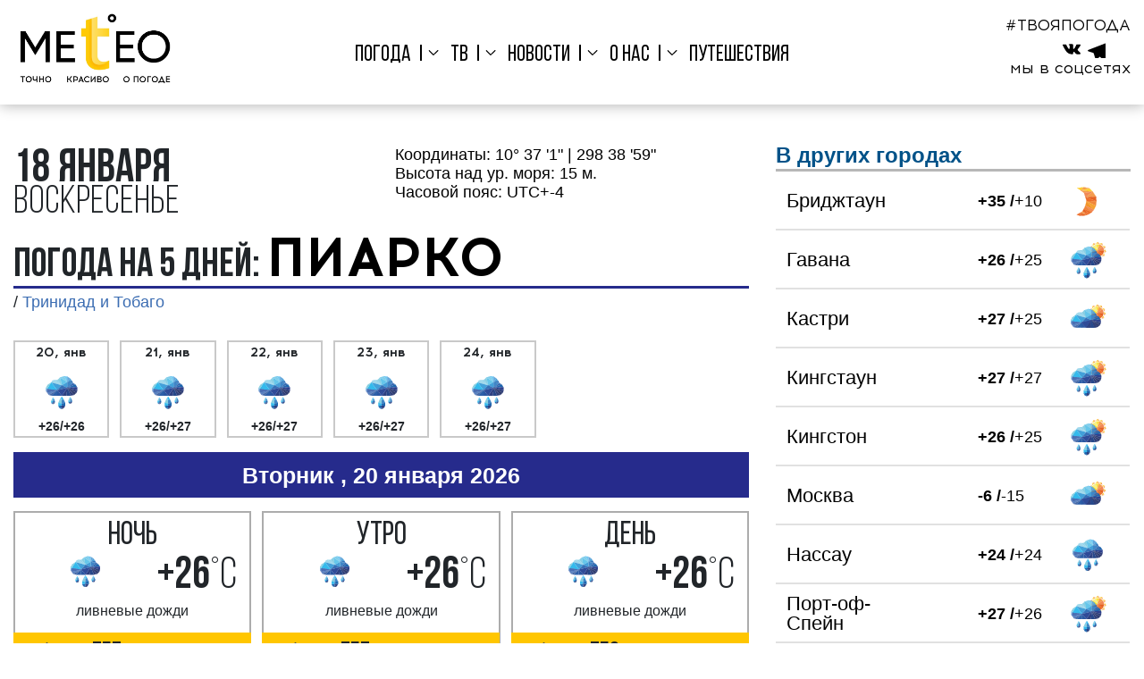

--- FILE ---
content_type: text/plain
request_url: https://www.google-analytics.com/j/collect?v=1&_v=j102&a=1522511816&t=pageview&_s=1&dl=https%3A%2F%2Fmeteo-tv.ru%2Ftrinidad-i-tobago%2Fpiarko%2Fweather%2Fdays5%2F&ul=en-us%40posix&dt=%D0%9F%D0%BE%D0%B3%D0%BE%D0%B4%D0%B0%20%D0%B2%20%D0%9F%D0%B8%D0%B0%D1%80%D0%BA%D0%BE%20%D0%BD%D0%B0%205%20%D0%B4%D0%BD%D0%B5%D0%B9%20-%20%D1%82%D0%BE%D1%87%D0%BD%D1%8B%D0%B9%20%D0%BF%D1%80%D0%BE%D0%B3%D0%BD%D0%BE%D0%B7%20%D0%BF%D0%BE%D0%B3%D0%BE%D0%B4%D1%8B%20%D0%B2%20%D0%9F%D0%B8%D0%B0%D1%80%D0%BA%D0%BE%20(%20%D0%A2%D1%80%D0%B8%D0%BD%D0%B8%D0%B4%D0%B0%D0%B4%20%D0%B8%20%D0%A2%D0%BE%D0%B1%D0%B0%D0%B3%D0%BE%20)%20%D0%BE%D1%82%20%D0%9C%D0%B5%D1%82%D0%B5%D0%BE-%D0%A2%D0%92&sr=1280x720&vp=1280x720&_u=IEBAAEABAAAAACAAI~&jid=1853056551&gjid=16616040&cid=420446997.1768757340&tid=UA-51397317-1&_gid=667436027.1768757340&_r=1&_slc=1&z=735194135
body_size: -449
content:
2,cG-324RMKJE4V

--- FILE ---
content_type: image/svg+xml
request_url: https://meteo-tv.ru/bitrix/templates/new.meteotv/img/weather_icons/7n_new.svg
body_size: 7225
content:
<?xml version="1.0" encoding="UTF-8"?>
<!DOCTYPE svg PUBLIC "-//W3C//DTD SVG 1.1//EN" "http://www.w3.org/Graphics/SVG/1.1/DTD/svg11.dtd">
<!-- Creator: CorelDRAW -->
<svg xmlns="http://www.w3.org/2000/svg" xml:space="preserve" width="100mm" height="100mm" version="1.1" style="shape-rendering:geometricPrecision; text-rendering:geometricPrecision; image-rendering:optimizeQuality; fill-rule:evenodd; clip-rule:evenodd"
viewBox="0 0 10000 10000"
 xmlns:xlink="http://www.w3.org/1999/xlink"
 xmlns:xodm="http://www.corel.com/coreldraw/odm/2003">
 <defs>
  <style type="text/css">
   <![CDATA[
    .fil34 {fill:#3571B7}
    .fil7 {fill:#A0D8EB;fill-rule:nonzero}
    .fil18 {fill:#94D4EA;fill-rule:nonzero}
    .fil19 {fill:#89CFE3;fill-rule:nonzero}
    .fil0 {fill:#86CEE0;fill-rule:nonzero}
    .fil21 {fill:#82CEEB;fill-rule:nonzero}
    .fil2 {fill:#74C9F1;fill-rule:nonzero}
    .fil9 {fill:#73B6E5;fill-rule:nonzero}
    .fil20 {fill:#65C6EA;fill-rule:nonzero}
    .fil22 {fill:#63A6DB;fill-rule:nonzero}
    .fil16 {fill:#6591CB;fill-rule:nonzero}
    .fil3 {fill:#34BAEC;fill-rule:nonzero}
    .fil23 {fill:#50A2D9;fill-rule:nonzero}
    .fil8 {fill:#42A0D9;fill-rule:nonzero}
    .fil25 {fill:#439FD8;fill-rule:nonzero}
    .fil12 {fill:#5982C1;fill-rule:nonzero}
    .fil17 {fill:#6172B5;fill-rule:nonzero}
    .fil4 {fill:#3F87C7;fill-rule:nonzero}
    .fil33 {fill:#3F87C7;fill-rule:nonzero}
    .fil11 {fill:#4A6EB3;fill-rule:nonzero}
    .fil13 {fill:#4669A6;fill-rule:nonzero}
    .fil24 {fill:#3373B8;fill-rule:nonzero}
    .fil32 {fill:#3373B8;fill-rule:nonzero}
    .fil30 {fill:#3571B7;fill-rule:nonzero}
    .fil26 {fill:#3769B0;fill-rule:nonzero}
    .fil1 {fill:#1F67AF;fill-rule:nonzero}
    .fil14 {fill:#2D5FA8;fill-rule:nonzero}
    .fil15 {fill:#2B57A2;fill-rule:nonzero}
    .fil10 {fill:#304E9A;fill-rule:nonzero}
    .fil31 {fill:#2F4B98;fill-rule:nonzero}
    .fil29 {fill:#27488A;fill-rule:nonzero}
    .fil27 {fill:#2E418E;fill-rule:nonzero}
    .fil6 {fill:#2E4182;fill-rule:nonzero}
    .fil28 {fill:#30407A;fill-rule:nonzero}
    .fil5 {fill:#303D6F;fill-rule:nonzero}
   ]]>
  </style>
 </defs>
 <g id="Слой_x0020_1">
  <metadata id="CorelCorpID_0Corel-Layer"/>
  <g id="_2022830654656">
   <g>
    <polygon class="fil0" points="3058.97,6574.21 2834.67,6513.68 2827.64,6529.45 2648.41,6926.62 3058.97,7017.93 "/>
    <path class="fil0" d="M3053.61 6578.31l-215.93 -58.27 -5.17 11.59 -176.53 391.2 397.63 88.45 0 -432.97zm-217.56 -69.79l228.27 61.59 0 454.48c-141.16,-31.37 -282.33,-62.73 -423.48,-94.19l181.93 -403.14 8.89 -19.93 4.39 1.19z"/>
    <polygon class="fil1" points="3058.97,7660.19 3058.97,7476.28 2828.95,7589.33 "/>
    <path class="fil1" d="M3053.61 7652.96l0 -168.1 -210.24 103.33 210.24 64.77zm10.71 -176.68l-10.71 191.15 -229.75 -74.8 240.46 -124.93 0 8.58z"/>
    <polygon class="fil2" points="3058.97,6151.72 2834.67,6513.68 3058.97,6574.21 "/>
    <path class="fil2" d="M3053.61 6170.49l-210.63 339.9 210.63 56.83 0 -396.73zm-223.49 340.39l224.36 -362.05 9.03 0.09 0.81 432.27 -237.97 -64.21 3.77 -6.1z"/>
    <polygon class="fil1" points="2646.69,7300.82 2646.69,7301.88 2827.64,7588.61 2828.95,7589.33 3058.97,7476.28 3058.97,7227.62 "/>
    <path class="fil1" d="M2641.33 7301.89l0 -5.55c141,-25.04 282.01,-49.97 422.99,-75.11l0 258.36c-78.45,38.66 -155.55,76.47 -234.06,115.05l-6.4 -2.01c-61.25,-96.07 -121.86,-192.78 -182.53,-289.23l0 -1.51zm13.52 2.91l175.4 277.95 223.36 -109.79 0 -238.96 -398.76 70.8z"/>
    <polygon class="fil3" points="3058.97,7017.93 2648.41,6926.62 2646.69,6930.14 2646.69,7300.82 3058.97,7227.62 "/>
    <path class="fil3" d="M3053.61 7022.21l-401.57 -89.32 0 361.55 401.57 -71.3 0 -200.93zm-404.05 -100.81l414.76 92.25 0 218.45c-140.96,25.19 -281.99,50.08 -422.99,75.1l0 -378.28 4.11 -8.44 4.12 0.92z"/>
    <polygon class="fil4" points="3058.97,6574.21 3283.42,6513.68 3290.23,6529.45 3469.59,6926.62 3058.97,7017.93 "/>
    <path class="fil4" d="M3057.58 6569.04l228.92 -61.73 8.64 20.03 182.02 403.06 -423.55 94.19 0 -454.48 3.97 -1.07zm222.76 -48.98l-216.02 58.25 0 432.97 397.7 -88.45c-60.44,-133.83 -123.55,-268.11 -181.68,-402.77z"/>
    <polygon class="fil5" points="3058.97,7660.19 3058.97,7476.28 3289.14,7589.33 "/>
    <path class="fil5" d="M3053.61 7660.19l0 -192.49 237.79 126.52 -237.79 73.21 0 -7.24zm10.71 -175.34l0 168.11 210.38 -64.77 -210.38 -103.34z"/>
    <polygon class="fil3" points="3058.97,6151.72 3283.42,6513.68 3058.97,6574.21 "/>
    <path class="fil3" d="M3063.51 6148.92l228.23 368.06 -238.13 64.21 0.96 -432.52 8.94 0.25zm211.59 361.46l-210.78 -339.9 0 396.74 210.78 -56.84z"/>
    <polygon class="fil6" points="3471.18,7300.82 3471.18,7301.88 3290.23,7588.61 3289.14,7589.33 3058.97,7476.28 3058.97,7227.62 "/>
    <path class="fil6" d="M3476.53 7300.82l0 2.58c-60.61,96.36 -121.12,193.1 -182.4,289.02l-14.42 5.39c-78.66,-38.55 -147.53,-79.5 -226.1,-118.22l0 -258.36c140.96,25.13 281.95,50.08 422.92,75.11l0 4.48zm-188.86 281.85l175.35 -277.87 -398.7 -70.8 0 238.96 223.35 109.71z"/>
    <polygon class="fil1" points="3058.97,7017.93 3469.59,6926.62 3471.18,6930.14 3471.18,7300.82 3058.97,7227.62 "/>
    <path class="fil1" d="M3057.81 7012.72l414.86 -92.26 3.86 8.55 0 378.19c-140.97,-25.02 -281.98,-49.91 -422.92,-75.1l0 -218.45 4.2 -0.93zm408.01 -79.8l-401.5 89.29 0 200.93 401.5 71.3 0 -361.52z"/>
   </g>
   <g>
    <polygon class="fil0" points="6906.29,6473.13 6680.64,6412.24 6673.57,6428.11 6493.26,6827.66 6906.29,6919.53 "/>
    <path class="fil0" d="M6900.91 6477.25l-217.24 -58.62 -5.19 11.67 -177.6 393.56 400.03 88.97 0 -435.58zm-218.88 -70.21l229.65 61.97 0 457.22c-142.01,-31.56 -284.03,-63.12 -426.03,-94.76l183.02 -405.57 8.95 -20.05 4.41 1.19z"/>
    <polygon class="fil1" points="6906.29,7565.66 6906.29,7380.63 6674.89,7494.37 "/>
    <path class="fil1" d="M6900.91 7558.38l0 -169.11 -211.51 103.95 211.51 65.16zm10.77 -177.75l-10.77 192.31 -231.13 -75.25 241.9 -125.69 0 8.63z"/>
    <polygon class="fil2" points="6906.29,6048.1 6680.64,6412.24 6906.29,6473.13 "/>
    <path class="fil2" d="M6900.91 6066.98l-211.9 341.95 211.9 57.18 0 -399.13zm-224.84 342.45l225.71 -364.24 9.08 0.09 0.82 434.88 -239.4 -64.6 3.79 -6.13z"/>
    <polygon class="fil1" points="6491.53,7204.12 6491.53,7205.19 6673.57,7493.65 6674.89,7494.37 6906.29,7380.63 6906.29,7130.48 "/>
    <path class="fil1" d="M6486.15 7205.19l0 -5.58c141.84,-25.18 283.71,-50.27 425.53,-75.56l0 259.91c-78.92,38.9 -156.49,76.94 -235.46,115.75l-6.44 -2.02c-61.63,-96.65 -122.6,-193.94 -183.63,-290.97l0 -1.53zm13.59 2.94l176.46 279.62 224.71 -110.45 0 -240.4 -401.17 71.23z"/>
    <polygon class="fil3" points="6906.29,6919.53 6493.26,6827.66 6491.53,6831.21 6491.53,7204.12 6906.29,7130.48 "/>
    <path class="fil3" d="M6900.91 6923.83l-403.99 -89.85 0 363.72 403.99 -71.73 0 -202.14zm-406.49 -101.41l417.26 92.81 0 219.75c-141.81,25.35 -283.69,50.39 -425.53,75.56l0 -380.56 4.13 -8.49 4.14 0.93z"/>
    <polygon class="fil4" points="6906.29,6473.13 7132.1,6412.24 7138.95,6428.11 7319.39,6827.66 6906.29,6919.53 "/>
    <path class="fil4" d="M6904.9 6467.93l230.3 -62.1 8.7 20.15 183.11 405.49 -426.1 94.76 0 -457.22 3.99 -1.08zm224.1 -49.28l-217.32 58.6 0 435.58 400.09 -88.97c-60.8,-134.64 -124.29,-269.73 -182.77,-405.21z"/>
    <polygon class="fil5" points="6906.29,7565.66 6906.29,7380.63 7137.85,7494.37 "/>
    <path class="fil5" d="M6900.91 7565.66l0 -193.66 239.21 127.29 -239.21 73.65 0 -7.28zm10.77 -176.4l0 169.12 211.65 -65.16 -211.65 -103.96z"/>
    <polygon class="fil3" points="6906.29,6048.1 7132.1,6412.24 6906.29,6473.13 "/>
    <path class="fil3" d="M6910.86 6045.28l229.62 370.28 -239.57 64.6 0.96 -435.13 8.99 0.25zm212.87 363.64l-212.05 -341.95 0 399.14 212.05 -57.19z"/>
    <polygon class="fil6" points="7320.99,7204.12 7320.99,7205.19 7138.95,7493.65 7137.85,7494.37 6906.29,7380.63 6906.29,7130.48 "/>
    <path class="fil6" d="M7326.38 7204.12l0 2.6c-60.98,96.94 -121.85,194.26 -183.5,290.76l-14.51 5.42c-79.13,-38.79 -148.42,-79.98 -227.46,-118.94l0 -259.91c141.8,25.29 283.64,50.38 425.47,75.56l0 4.51zm-190.01 283.54l176.42 -279.53 -401.11 -71.23 0 240.4 224.69 110.36z"/>
    <polygon class="fil1" points="6906.29,6919.53 7319.39,6827.66 7320.99,6831.21 7320.99,7204.12 6906.29,7130.48 "/>
    <path class="fil1" d="M6905.14 6914.29l417.35 -92.82 3.89 8.61 0 380.46c-141.83,-25.17 -283.68,-50.21 -425.47,-75.56l0 -219.75 4.23 -0.94zm410.46 -80.29l-403.92 89.83 0 202.14 403.92 71.73 0 -363.7z"/>
   </g>
   <g>
    <polygon class="fil0" points="5009.84,6711.9 4591.03,6598.89 4577.91,6628.34 4243.25,7369.91 5009.84,7540.42 "/>
    <path class="fil0" d="M4999.84 6719.55l-403.19 -108.8 -9.64 21.65 -329.62 730.45 742.45 165.14 0 -808.44zm-406.23 -130.31l426.23 115.01 0 848.6c-263.58,-58.57 -527.17,-117.14 -790.72,-175.88l339.69 -752.73 16.6 -37.22 8.2 2.22z"/>
    <polygon class="fil1" points="5009.84,8739.64 5009.84,8396.23 4580.36,8607.33 "/>
    <path class="fil1" d="M4999.84 8726.13l0 -313.88 -392.55 192.94 392.55 120.94zm20 -329.9l-20 356.92 -428.98 -139.67 448.98 -233.27 0 16.02z"/>
    <polygon class="fil2" points="5009.84,5923.03 4591.03,6598.89 5009.84,6711.9 "/>
    <path class="fil2" d="M4999.84 5958.08l-393.28 634.66 393.28 106.12 0 -740.78zm-417.29 635.58l418.91 -676.03 16.86 0.17 1.52 807.14 -444.34 -119.9 7.05 -11.38z"/>
    <polygon class="fil1" points="4240.04,8068.62 4240.04,8070.61 4577.91,8605.99 4580.36,8607.33 5009.84,8396.23 5009.84,7931.94 "/>
    <path class="fil1" d="M4230.04 8070.61l0 -10.36c263.27,-46.74 526.57,-93.3 789.8,-140.24l0 482.4c-146.49,72.2 -290.45,142.8 -437.03,214.82l-11.95 -3.75c-114.37,-179.37 -227.54,-359.95 -340.82,-540.04l0 -2.83zm25.23 5.45l327.52 518.97 417.05 -204.99 0 -446.18 -744.57 132.2z"/>
    <polygon class="fil3" points="5009.84,7540.42 4243.25,7369.91 4240.04,7376.5 4240.04,8068.62 5009.84,7931.94 "/>
    <path class="fil3" d="M4999.84 7548.4l-749.8 -166.77 0 675.07 749.8 -133.13 0 -375.17zm-754.44 -188.22l774.44 172.25 0 407.87c-263.21,47.05 -526.53,93.52 -789.8,140.24l0 -706.33 7.67 -15.75 7.69 1.72z"/>
    <polygon class="fil4" points="5009.84,6711.9 5428.94,6598.89 5441.65,6628.34 5776.55,7369.91 5009.84,7540.42 "/>
    <path class="fil4" d="M5007.26 6702.25l427.43 -115.26 16.14 37.4 339.86 752.58 -790.85 175.88 0 -848.6 7.42 -2zm415.93 -91.46l-403.35 108.76 0 808.44 742.57 -165.14c-112.85,-249.89 -230.69,-500.62 -339.22,-752.06z"/>
    <polygon class="fil5" points="5009.84,8739.64 5009.84,8396.23 5439.61,8607.33 "/>
    <path class="fil5" d="M4999.84 8739.64l0 -359.43 443.99 236.24 -443.99 136.7 0 -13.51zm20 -327.4l0 313.89 392.82 -120.94 -392.82 -192.95z"/>
    <polygon class="fil3" points="5009.84,5923.03 5428.94,6598.89 5009.84,6711.9 "/>
    <path class="fil3" d="M5018.32 5917.8l426.16 687.24 -444.64 119.9 1.79 -807.6 16.69 0.46zm395.08 674.93l-393.56 -634.67 0 740.8 393.56 -106.13z"/>
    <polygon class="fil6" points="5779.52,8068.62 5779.52,8070.61 5441.65,8605.99 5439.61,8607.33 5009.84,8396.23 5009.84,7931.94 "/>
    <path class="fil6" d="M5789.52 8068.62l0 4.82c-113.18,179.93 -226.16,360.56 -340.58,539.66l-26.93 10.06c-146.87,-71.99 -275.46,-148.44 -422.17,-220.75l0 -482.4c263.19,46.93 526.45,93.51 789.68,140.24l0 8.37zm-352.65 526.26l327.42 -518.82 -744.45 -132.2 0 446.18 417.03 204.84z"/>
    <polygon class="fil1" points="5009.84,7540.42 5776.55,7369.91 5779.52,7376.5 5779.52,8068.62 5009.84,7931.94 "/>
    <path class="fil1" d="M5007.69 7530.69l774.62 -172.28 7.21 15.98 0 706.15c-263.23,-46.72 -526.51,-93.2 -789.68,-140.24l0 -407.87 7.85 -1.74zm761.83 -149.01l-749.68 166.72 0 375.17 749.68 133.13 0 -675.02z"/>
   </g>
   <g>
    <polygon class="fil7" points="2684,2788.67 2863.2,2431.56 3240.19,2244.78 5009.84,3428.66 "/>
    <polygon class="fil8" points="2684,2788.67 3997.34,4553.71 5009.84,3428.66 "/>
    <polygon class="fil3" points="2684,2788.67 3997.34,4553.71 1729.05,4270.07 "/>
    <polygon class="fil0" points="2684,2788.67 1837.17,3360.96 1729.05,4270.07 "/>
    <polygon class="fil0" points="1466.7,3991.33 1837.17,3360.96 1729.05,4270.07 "/>
    <polygon class="fil9" points="1466.7,3991.33 1466.7,4746.26 1729.05,4270.07 "/>
    <polygon class="fil10" points="1809.99,5080.17 3997.34,4553.71 1729.05,4270.07 "/>
    <polygon class="fil11" points="1809.99,5080.17 3997.34,4553.71 1729.05,4270.07 "/>
    <polygon class="fil12" points="1809.99,5080.17 3997.34,4553.71 2101.68,5606.21 "/>
    <polygon class="fil13" points="2763.3,5778.18 3997.34,4553.71 2101.68,5606.21 "/>
    <polygon class="fil14" points="2763.3,5778.18 3997.34,4553.71 3997.34,5778.18 "/>
    <polygon class="fil15" points="5064.89,5778.18 3997.34,4553.71 3997.34,5778.18 "/>
    <polygon class="fil16" points="1809.99,5080.17 1466.7,4746.26 1729.05,4270.07 "/>
    <polygon class="fil17" points="1809.99,5080.17 1466.7,4746.26 2101.68,5606.21 "/>
    <polygon class="fil18" points="4059.44,2244.78 3240.19,2244.78 5009.84,3428.66 "/>
    <polygon class="fil19" points="4059.44,2244.78 4667.95,1690.74 5009.84,3428.66 "/>
    <polygon class="fil20" points="6265.45,2735.61 4667.95,1690.74 5009.84,3428.66 "/>
    <polygon class="fil21" points="6265.45,2735.61 4667.95,1690.74 5541.25,1386.52 "/>
    <polygon class="fil2" points="6265.45,2735.61 6265.45,1505.42 5541.25,1386.52 "/>
    <polygon class="fil22" points="6265.45,2735.61 6265.45,1505.42 6876.98,1889.07 "/>
    <polygon class="fil23" points="6265.45,2735.61 7326.82,2458.09 6876.98,1889.07 "/>
    <polygon class="fil24" points="6265.45,2735.61 7326.82,2458.09 7525.49,2947.29 "/>
    <polygon class="fil25" points="6265.45,2735.61 6265.45,3986.55 5009.84,3428.66 "/>
    <polygon class="fil4" points="6265.45,2735.61 6265.45,3986.55 7525.49,2947.29 "/>
    <polygon class="fil26" points="8067.92,3238.15 6265.45,3986.55 7525.49,2947.29 "/>
    <polygon class="fil1" points="8067.92,3238.15 6265.45,3986.55 8464.57,3846.72 "/>
    <polygon class="fil27" points="8517.52,4553.71 6265.45,3986.55 8464.57,3846.72 "/>
    <polygon class="fil28" points="8517.52,4553.71 6265.45,3986.55 8319.02,5143.14 "/>
    <polygon class="fil5" points="7789.88,5606.21 6265.45,3986.55 8319.02,5143.14 "/>
    <polygon class="fil28" points="7789.88,5606.21 6265.45,3986.55 7035.77,5778.18 "/>
    <polygon class="fil29" points="6096.57,5778.18 6265.45,3986.55 7035.77,5778.18 "/>
    <polygon class="fil6" points="6096.57,5778.18 6265.45,3986.55 5064.89,5778.18 "/>
    <polygon class="fil30" points="3997.34,4553.71 6265.45,3986.55 5009.84,3428.66 "/>
    <polygon class="fil31" points="3997.34,4553.71 6265.45,3986.55 5064.89,5778.18 "/>
    <g>
     <path class="fil7" d="M2675.09 2784.22l180.72 -360.13c128.3,-63.72 256.65,-127.44 385.12,-190.8 608.97,406.4 1217.1,814.17 1825.59,1221.3 -798.94,-219.88 -1597.82,-440 -2396.86,-659.53l5.43 -10.84zm195.5 -345.19l-172.24 343.26 2254.81 620.44 -1713.71 -1146.45 -368.86 182.75z"/>
     <path class="fil3" d="M2692.01 2782.73l1327.3 1783.8c-769.08,-96.22 -1538.15,-192.49 -2307.25,-288.51 323.53,-502.44 647.46,-1004.64 971.35,-1506.85l8.6 11.56zm1283.36 1758.16l-1290.78 -1734.72 -938.54 1455.95 2229.32 278.77z"/>
     <path class="fil0" d="M2649.19 2824.25l-802.64 542.43 -102.48 861.67 905.12 -1404.1zm-817.61 528.43l887.24 -599.59c-335.02,519.51 -669.92,1039.1 -1004.79,1558.71 37.9,-318.83 75.16,-637.81 113.77,-956.55l3.78 -2.57z"/>
     <path class="fil11" d="M1818.77 5067.81l2123.02 -510.97 -2201.58 -275.3 78.56 786.27zm2180.87 -504.41l-2198.43 529.12 -83.32 -833.91c778.38,96.9 1556.68,194.58 2335,291.98l-53.25 12.81z"/>
     <path class="fil12" d="M1807.69 5070.48l2258.46 -543.57c-656.14,364.23 -1312.36,728.33 -1968.34,1092.85 -101.12,-181.98 -201.98,-364.11 -302.88,-546.21l12.76 -3.07zm2120.85 -489.97l-2103.49 506.28 280.51 505.87 1822.98 -1012.15z"/>
     <path class="fil13" d="M2760.31 5767.1l1178.81 -1169.67 -1810.82 1005.4 632.01 164.27zm1244.06 -1206.32l-1238.07 1228.47c-230.49,-59.51 -460.84,-119.74 -691.23,-179.66l1980.49 -1099.6 -51.19 50.79z"/>
     <path class="fil14" d="M2756.27 5771.11l1251.07 -1241.36 0 1258.43 -1268.27 0 17.2 -17.07zm1231.07 -1193.43l-1199.81 1190.5 1199.81 0 0 -1190.5z"/>
     <path class="fil15" d="M5042.95 5768.18l-1035.61 -1187.84 0 1187.84 1035.61 0zm-1038.11 -1221.03l1081.98 1241.03 -1099.48 0 0 -1261.1 17.5 20.07z"/>
     <path class="fil16" d="M1803.04 5087.32l-348.74 -339.21c93.55,-170.45 187.6,-340.66 281.49,-510.93l86.84 869.19 -19.59 -19.05zm-323.93 -342.9l318.24 309.55 -75.03 -751 -243.21 441.45z"/>
     <path class="fil18" d="M4054.68 2254.78l-781.62 0 1688.36 1129.5 -906.74 -1129.5zm-814.49 -20l824.01 0 994.05 1238.27c-616.92,-412.84 -1233.98,-825.47 -1850.93,-1238.27l32.87 0z"/>
     <path class="fil19" d="M4052.72 2237.4l621.61 -565.96c117.68,598.38 235.56,1196.71 353.13,1795.11 -327.14,-407.67 -654.65,-815.06 -981.66,-1222.84l6.92 -6.31zm608.85 -527.35l-588.48 535.8 919.12 1144.92 -330.64 -1680.72z"/>
     <path class="fil20" d="M6246.1 2734.89l-1563.78 -1022.81 334.68 1701.23 1229.1 -678.42zm-1572.68 -1052.51l1611.38 1053.95 -1282.12 707.68c-116.2,-591.57 -232.78,-1183.06 -349.1,-1774.6l19.84 12.97z"/>
     <path class="fil21" d="M6259.98 2743.97l-1614.46 -1055.96c300.12,-104.69 600.29,-209.28 900.5,-313.7 249.14,463.58 497.91,927.38 746.76,1391.12l-32.8 -21.46zm-1569.59 -1050.49l1547.73 1012.31 -701.64 -1307.06 -846.09 294.75z"/>
     <path class="fil2" d="M6255.45 2695.88l0 -1182 -695.83 -114.24 695.83 1296.24zm20 -1190.46l0 1269.93c-250.82,-467.33 -501.45,-934.77 -752.58,-1401.94 250.88,41.06 501.73,82.34 752.58,123.55l0 8.46z"/>
     <path class="fil22" d="M6255.45 2735.61l0 -1248.23 635.84 398.9 -635.84 880.2 0 -30.87zm20 -1212.15l0 1181.29 587.22 -812.89 -587.22 -368.4z"/>
     <path class="fil32" d="M6262.95 2725.96l1069.83 -279.73c69.68,171.24 139.17,342.56 208.69,513.87 -441.15,-74.36 -882.38,-148.27 -1323.57,-222.36l45.05 -11.78zm1057.9 -256.01l-1007.85 263.53 1196.51 201.01 -188.66 -464.54z"/>
     <path class="fil33" d="M6275.45 2747.41l0 1217.97 1226.84 -1011.87 -1226.84 -206.1zm-20 1239.14l0 -1262.73c431.11,72.22 862.19,144.69 1293.24,217.26l-1293.24 1066.64 0 -21.17z"/>
     <path class="fil26" d="M8071.75 3247.37l-1864.25 774.05 1316.8 -1086.07 566.86 303.96 -19.41 8.06zm-1748.36 704.31l1721.29 -714.69 -518 -277.76 -1203.29 992.45z"/>
     <path class="fil1" d="M8066.47 3242.87l-1778.46 738.43 2169.82 -137.97 -391.36 -600.46zm-1802.48 740.17l1805.38 -749.6c134.46,205.18 268.21,411 401.93,616.67 -742.82,46.93 -1485.61,94.45 -2228.41,141.69l21.1 -8.76z"/>
     <path class="fil27" d="M8515.1 4563.4l-2314.01 -582.75c757.55,-48.26 1515.11,-96.82 2272.7,-144.51l54.72 730.64 -13.41 -3.38zm-2185.29 -570.94l2176.72 548.18 -51.18 -683.33 -2125.54 135.15z"/>
     <path class="fil28" d="M8504.63 4560.76l-2169.3 -546.31 1978.1 1114.08 191.2 -567.77zm-2236.76 -583.9l2262.53 569.8c-68.44,203.74 -137.08,407.43 -205.79,611.08 -709.87,-399.35 -1419.32,-799.46 -2129.04,-1199.08l72.3 18.2z"/>
     <path class="fil5" d="M7782.61 5613.05l-1569.29 -1667.31 2122.87 1195.61c-182.29,159.61 -364.49,319.34 -547,478.69l-6.58 -6.99zm-1465.04 -1585.69l1472.99 1565.01 511.29 -447.44 -1984.28 -1117.57z"/>
     <path class="fil28" d="M7770.67 5600.36l-1473.66 -1565.72 744.66 1731.96 729 -166.24zm-1497.95 -1620.65l1536.37 1632.34c-259.71,59.36 -519.44,118.69 -779.23,177.7 -264.89,-617.27 -530.6,-1234.22 -795.97,-1851.29l38.83 41.25z"/>
     <path class="fil29" d="M6086.65 5777.24l172.54 -1830.53c264.04,613.76 528.13,1227.53 791.75,1841.47l-965.33 0 1.04 -10.94zm185.05 -1750.85l-164.18 1741.79 913.07 0 -748.89 -1741.79z"/>
     <path class="fil6" d="M6093.12 5774.37l167.14 -1773.25 -1188.24 1773.25 1021.1 0zm176.11 -1787.46l-169.21 1795.08 -1042.26 0c404.5,-603.19 808.67,-1206.61 1212.87,-1810l-1.4 14.92z"/>
     <path class="fil30" d="M4026.63 4536.09l2208.32 -552.21 -1222.51 -543.18 -985.81 1095.39zm2241.24 -539.85l-2299.81 575.09c346.31,-384.97 692.58,-769.99 1039.18,-1154.7 429.82,190.24 859.18,381.67 1288.71,572.59l-28.08 7.02z"/>
     <path class="fil31" d="M3994.92 4544.02l2293.23 -573.44c-407.39,607.98 -814.32,1216.31 -1222.23,1823.95 -362.14,-415.63 -724.44,-831.12 -1086.8,-1246.55l15.8 -3.96zm2247.83 -541.5l-2227.19 556.93 1048.29 1202.38 1178.9 -1759.31z"/>
    </g>
    <polygon class="fil34" points="4928.24,3572.88 5009.84,3428.66 5133.46,3507.32 "/>
   </g>
  </g>
 </g>
</svg>
